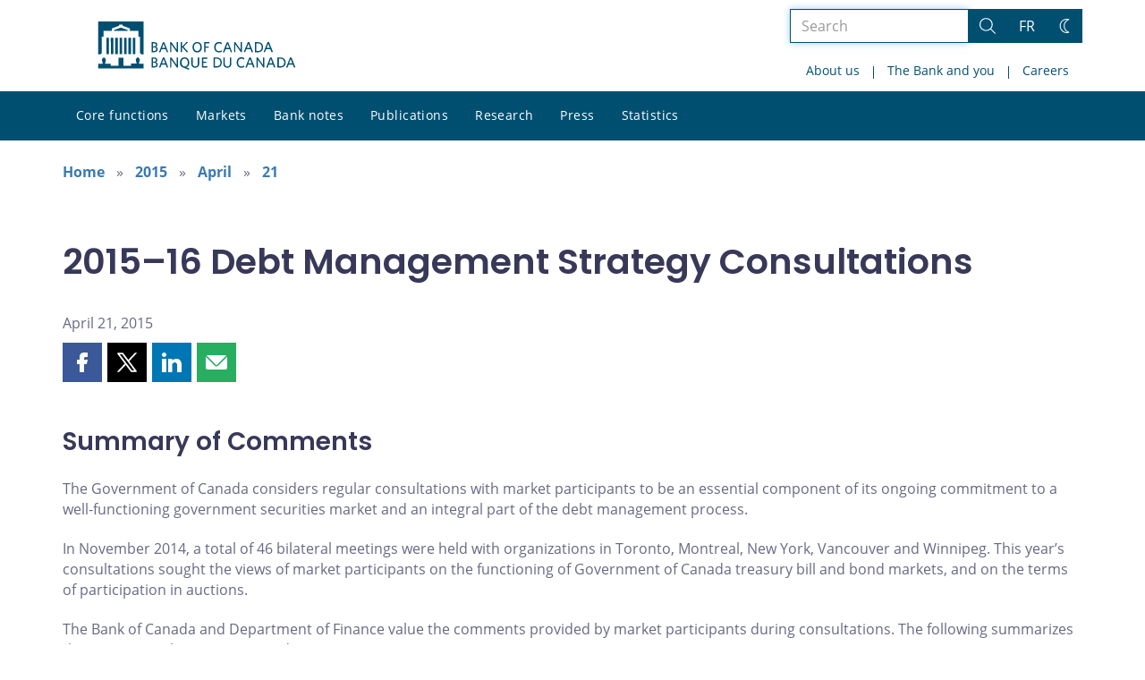

--- FILE ---
content_type: text/javascript
request_url: https://www.bankofcanada.ca/wp-content/plugins/_boc_util/js/MoreText.js?dts=20250910160918
body_size: 1053
content:
/**
 * Show Hide functionality
 * @author Michael Hall
 * @author Bank of Canada
 */
var MoreText = {
    iconOpen: 'icon-minus-circle',
    iconClosed: 'icon-plus-circle',

    /**
     * Adds icons to the more text togglers
     */
    addIcons: function () {
        // add "closed" icons to the default text togglers
        jQuery('.more-text-toggle').prepend('<span class="more-toggle ' + MoreText.iconClosed + '"/>');
        // add "open" icons to the "startvisible" text togglers
        jQuery('.more-text-toggle-startvisible').prepend('<span class="more-toggle ' + MoreText.iconOpen + '"/>');
    },

    /**
     * Hides elements when the document is ready.
     * Note: this is also done via CSS
     *       but we do this as well for browser support
     */
    ready: function () {
        // Hide all of the sections that are supposed to be closed
        jQuery('.more-text-toggle +').slideUp();
    },

    /**
     * Expands the more-text section next to the element
     * @param {DOMElement} el The target element
     */
    expand: function (el) {
        jQuery(el)
            // change the icon
            .find('.more-toggle')
                .removeClass(MoreText.iconClosed)
                .addClass(MoreText.iconOpen)
            .end()
            // show the content
            .next()
                .slideDown('slow');
    },
    /**
     * Collapses the more-text section next to the element
     * @param {DOMElement} el The target element
     */
    collapse: function (el) {
        jQuery(el)
            // change the icon
            .find('.more-toggle')
                .removeClass(MoreText.iconOpen)
                .addClass(MoreText.iconClosed)
            .end()
            // hide the content
            .next()
                .slideUp('slow');
    },

    /**
     * Expands all more-text sections on the page
     */
    expandAll: function () {
        // change all the icons
        jQuery('.more-toggle')
            .removeClass(MoreText.iconClosed + " " + MoreText.iconOpen)
            .addClass(MoreText.iconOpen);

        // show all the toggle content
        jQuery('.more-text-toggle +, .more-text-toggle-startvisible +')
            .show();
    },
    /**
     * Collapses all more-text sections on the page
     */
    collapseAll: function () {
        // change all the icons
        jQuery('.more-toggle')
            .removeClass(MoreText.iconClosed + " " + MoreText.iconOpen)
            .addClass(MoreText.iconClosed);

        // hide all the toggle content
        jQuery('.more-text-toggle +, .more-text-toggle-startvisible +')
            .hide();
    },

    /**
     * Toggles a more-text section near the target element
     * @this {DOMElement}
     * @param {DOMEvent} e The event that triggered this function
     */
    toggle: function (e) {
        if (e.target !== this && e.target.tagName.toLowerCase() === 'a') {
            // if there's a link inside the toggler
            // and that's the part that was clicked
            // then cancel the toggle
            return;
        }
        var open = jQuery(this).find('.more-toggle').hasClass(MoreText.iconOpen);
        if (open) {
            MoreText.collapse(this);
        } else {
            MoreText.expand(this);
        }
    },

    /**
     * Sets up the More Text functionality
     */
    init: function () {
        MoreText.addIcons();

        // add click events for all of the text-toggles
        jQuery('body').on(
            'click',
            '.more-text-toggle, .more-text-toggle-startvisible',
            MoreText.toggle
        );

        // add click event for the collapse all button
        jQuery('body').on(
            'click',
            '.all-more-text-collapse',
            MoreText.collapseAll
        );

        // add click event for the expand all button
        jQuery('body').on(
            'click',
            '.all-more-text-expand',
            MoreText.expandAll
        );

        // add ready event
        jQuery(MoreText.ready);
    }
}
MoreText.init();
